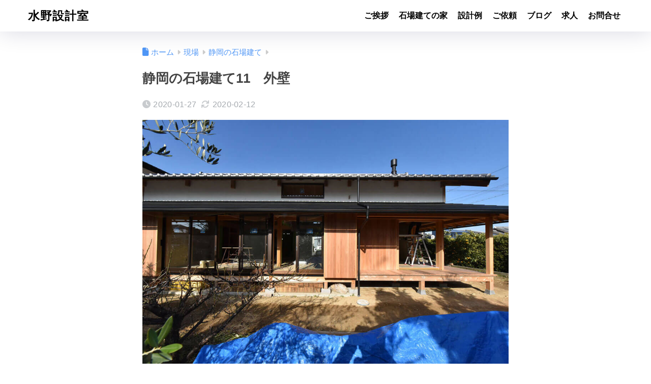

--- FILE ---
content_type: text/html; charset=UTF-8
request_url: https://mizunosekkei.jp/shizuoka-ishibadate11/
body_size: 11916
content:
<!DOCTYPE html><html lang="ja"><head><meta charset="utf-8"><meta http-equiv="X-UA-Compatible" content="IE=edge"><meta name="HandheldFriendly" content="True"><meta name="MobileOptimized" content="320"><meta name="viewport" content="width=device-width, initial-scale=1, viewport-fit=cover"/><meta name="msapplication-TileColor" content="#ffffff"><meta name="theme-color" content="#ffffff"><link rel="pingback" href="https://mizunosekkei.jp/xmlrpc.php"><link media="all" href="https://mizunosekkei.jp/wp-content/cache/autoptimize/css/autoptimize_a96b8a4845f549cc9436e2ff669d2da2.css" rel="stylesheet"><title>静岡の石場建て11　外壁 | 水野設計室</title><meta name='robots' content='max-image-preview:large' /><link rel='dns-prefetch' href='//www.google.com' /><link rel='dns-prefetch' href='//use.fontawesome.com' /><link rel="alternate" type="application/rss+xml" title="水野設計室 &raquo; フィード" href="https://mizunosekkei.jp/feed/" /><link rel="alternate" type="application/rss+xml" title="水野設計室 &raquo; コメントフィード" href="https://mizunosekkei.jp/comments/feed/" /><link rel="alternate" title="oEmbed (JSON)" type="application/json+oembed" href="https://mizunosekkei.jp/wp-json/oembed/1.0/embed?url=https%3A%2F%2Fmizunosekkei.jp%2Fshizuoka-ishibadate11%2F" /><link rel="alternate" title="oEmbed (XML)" type="text/xml+oembed" href="https://mizunosekkei.jp/wp-json/oembed/1.0/embed?url=https%3A%2F%2Fmizunosekkei.jp%2Fshizuoka-ishibadate11%2F&#038;format=xml" /><link rel='stylesheet' id='sng-fontawesome-css' href='https://use.fontawesome.com/releases/v6.1.1/css/all.css' type='text/css' media='all' /> <script type="text/javascript" id="sango_theme_flying_pages-js-js-after">window.FPConfig = {
  delay: 0,
  ignoreKeywords: ['wp-admin'],
  maxRPS: 3,
  hoverDelay: 50,
};
function flyingPages(){var a=new Set,b=new Set,c=document.createElement("link"),d=c.relList&&c.relList.supports&&c.relList.supports("prefetch")&&window.IntersectionObserver&&"isIntersecting"in IntersectionObserverEntry.prototype,e=navigator.connection&&(navigator.connection.saveData||(navigator.connection.effectiveType||"").includes("2g"));if(!e&&d){var f=function(a){return new Promise(function(b,c){var d=document.createElement("link");d.rel="prefetch",d.href=a,d.onload=b,d.onerror=c,document.head.appendChild(d)})},g=function(a){var b=setTimeout(function(){return p()},5e3);f(a)["catch"](function(){return p()})["finally"](function(){return clearTimeout(b)})},h=function(c){var d=!!(1<arguments.length&&void 0!==arguments[1])&&arguments[1];if(!(b.has(c)||a.has(c))){var e=window.location.origin;if(c.substring(0,e.length)===e&&window.location.href!==c){for(var f=0;f<window.FPConfig.ignoreKeywords.length;f++)if(c.includes(window.FPConfig.ignoreKeywords[f]))return;d?(g(c),b.add(c)):a.add(c)}}},i=new IntersectionObserver(function(a){a.forEach(function(a){if(a.isIntersecting){var b=a.target.href;h(b,!window.FPConfig.maxRPS)}})}),j=function(){return setInterval(function(){Array.from(a).slice(0,window.FPConfig.maxRPS).forEach(function(c){g(c),b.add(c),a["delete"](c)})},1e3)},k=null,l=function(a){var c=a.target.closest("a");c&&c.href&&!b.has(c.href)&&(k=setTimeout(function(){h(c.href,!0)},window.FPConfig.hoverDelay))},m=function(a){var c=a.target.closest("a");c&&c.href&&!b.has(c.href)&&h(c.href,!0)},n=function(a){var c=a.target.closest("a");c&&c.href&&!b.has(c.href)&&clearTimeout(k)},o=window.requestIdleCallback||function(a){var b=Date.now();return setTimeout(function(){a({didTimeout:!1,timeRemaining:function timeRemaining(){var a=Math.max;return a(0,50-(Date.now()-b))}})},1)},p=function(){document.querySelectorAll("a").forEach(function(a){return i.unobserve(a)}),a.clear(),document.removeEventListener("mouseover",l,!0),document.removeEventListener("mouseout",n,!0),document.removeEventListener("touchstart",m,!0)};window.FPConfig=Object.assign({delay:0,ignoreKeywords:[],maxRPS:3,hoverDelay:50},window.FPConfig),j(),o(function(){return setTimeout(function(){return document.querySelectorAll("a").forEach(function(a){return i.observe(a)})},1e3*window.FPConfig.delay)});var q={capture:!0,passive:!0};document.addEventListener("mouseover",l,q),document.addEventListener("mouseout",n,q),document.addEventListener("touchstart",m,q)}}flyingPages();
//# sourceURL=sango_theme_flying_pages-js-js-after</script> <script type="text/javascript" src="https://mizunosekkei.jp/wp-includes/js/jquery/jquery.min.js?ver=3.7.1" id="jquery-core-js"></script> <link rel="https://api.w.org/" href="https://mizunosekkei.jp/wp-json/" /><link rel="alternate" title="JSON" type="application/json" href="https://mizunosekkei.jp/wp-json/wp/v2/posts/5652" /><link rel="EditURI" type="application/rsd+xml" title="RSD" href="https://mizunosekkei.jp/xmlrpc.php?rsd" /><link rel="canonical" href="https://mizunosekkei.jp/shizuoka-ishibadate11/" /><link rel='shortlink' href='https://mizunosekkei.jp/?p=5652' /><meta property="og:title" content="静岡の石場建て11　外壁" /><meta property="og:description" content="静岡の石場建て、足場がバレて、外壁の話です。今回の外壁の仕様は、大壁板貼り(３パターン)、大壁木摺漆喰、真壁漆喰です。 大壁には断熱材のフォレストボードを柱面で納めています。 西側の妻は鎧張り押縁仕様、玄関脇は鎧張り簓子 ... " /><meta property="og:type" content="article" /><meta property="og:url" content="https://mizunosekkei.jp/shizuoka-ishibadate11/" /><meta property="og:image" content="https://mizunosekkei.jp/wp-content/uploads/2020/01/shizuoka-ishibadate1101.jpg" /><meta name="thumbnail" content="https://mizunosekkei.jp/wp-content/uploads/2020/01/shizuoka-ishibadate1101.jpg" /><meta property="og:site_name" content="水野設計室" /><meta name="twitter:card" content="summary_large_image" /><meta name="google-site-verification" content="UorlekLK9K4Bu0C5fYLYLwHToTIAEdBZB-7-rMJuBX4" />  <script async src="https://www.googletagmanager.com/gtag/js?id=UA-109820548-1"></script> <script>window.dataLayer = window.dataLayer || [];
	function gtag(){dataLayer.push(arguments);}
	gtag('js', new Date());
	gtag('config', 'UA-109820548-1');</script> </head><body class="wp-singular post-template-default single single-post postid-5652 single-format-standard custom-background wp-theme-sango-theme wp-child-theme-sango-theme-child fa5 layout-squared parts-squared posts-squared"><div id="container" class="container"><header class="header
 "><div id="inner-header" class="inner-header wrap"><div id="logo" class="logo header-logo h1 dfont"> <a href="https://mizunosekkei.jp/" class="header-logo__link"> 水野設計室 </a></div><div class="header-search"> <input type="checkbox" class="header-search__input" id="header-search-input" onclick="document.querySelector('.header-search__modal .searchform__input').focus()"> <label class="header-search__close" for="header-search-input"></label><div class="header-search__modal"><form role="search" method="get" class="searchform" action="https://mizunosekkei.jp/"><div> <input type="search" class="searchform__input" name="s" value="" placeholder="検索" /> <button type="submit" class="searchform__submit" aria-label="検索"><i class="fas fa-search" aria-hidden="true"></i></button></div></form></div></div><nav class="desktop-nav clearfix"><ul id="menu-%e3%83%88%e3%83%83%e3%83%97%e3%83%9a%e3%83%bc%e3%82%b8" class="menu"><li id="menu-item-15972" class="menu-item menu-item-type-post_type menu-item-object-page menu-item-15972"><a href="https://mizunosekkei.jp/about/">ご挨拶</a></li><li id="menu-item-15968" class="menu-item menu-item-type-post_type menu-item-object-page menu-item-has-children menu-item-15968"><a href="https://mizunosekkei.jp/ishibadate/">石場建ての家</a><ul class="sub-menu"><li id="menu-item-20581" class="menu-item menu-item-type-post_type menu-item-object-page menu-item-20581"><a href="https://mizunosekkei.jp/ishibadate-en/">Ishibadate（English）</a></li><li id="menu-item-20597" class="menu-item menu-item-type-post_type menu-item-object-page menu-item-20597"><a href="https://mizunosekkei.jp/ishibadate-de/">Ishibadate（Deutsch）</a></li></ul></li><li id="menu-item-15973" class="menu-item menu-item-type-custom menu-item-object-custom menu-item-has-children menu-item-15973"><a href="https://mizunosekkei.jp/tag/work/">設計例</a><ul class="sub-menu"><li id="menu-item-15975" class="menu-item menu-item-type-custom menu-item-object-custom menu-item-15975"><a href="https://mizunosekkei.jp/tag/ishibadate/">石場建て</a></li><li id="menu-item-15976" class="menu-item menu-item-type-custom menu-item-object-custom menu-item-15976"><a href="https://mizunosekkei.jp/tag/minkasaisei/">民家再生</a></li><li id="menu-item-15977" class="menu-item menu-item-type-custom menu-item-object-custom menu-item-15977"><a href="https://mizunosekkei.jp/tag/etc/">その他</a></li><li id="menu-item-20393" class="menu-item menu-item-type-custom menu-item-object-custom menu-item-20393"><a href="https://mizunosekkei.jp/tag/going/">進行中</a></li></ul></li><li id="menu-item-15971" class="menu-item menu-item-type-post_type menu-item-object-page menu-item-15971"><a href="https://mizunosekkei.jp/flow/">ご依頼</a></li><li id="menu-item-15974" class="menu-item menu-item-type-custom menu-item-object-custom menu-item-has-children menu-item-15974"><a href="https://mizunosekkei.jp/tag/blog/">ブログ</a><ul class="sub-menu"><li id="menu-item-15978" class="menu-item menu-item-type-custom menu-item-object-custom menu-item-15978"><a href="https://mizunosekkei.jp/category/work/">現場</a></li><li id="menu-item-15979" class="menu-item menu-item-type-custom menu-item-object-custom menu-item-15979"><a href="https://mizunosekkei.jp/category/daily/">日記</a></li></ul></li><li id="menu-item-15969" class="menu-item menu-item-type-post_type menu-item-object-page menu-item-has-children menu-item-15969"><a href="https://mizunosekkei.jp/recruit/">求人</a><ul class="sub-menu"><li id="menu-item-16074" class="menu-item menu-item-type-post_type menu-item-object-page menu-item-16074"><a href="https://mizunosekkei.jp/staff/">（募集）伝統工法の設計スタッフ</a></li><li id="menu-item-16073" class="menu-item menu-item-type-post_type menu-item-object-page menu-item-16073"><a href="https://mizunosekkei.jp/intern/">（募集）伝統工法のインターンシップ</a></li></ul></li><li id="menu-item-15970" class="menu-item menu-item-type-post_type menu-item-object-page menu-item-15970"><a href="https://mizunosekkei.jp/contact/">お問合せ</a></li></ul></nav></div></header><div id="content" class="content one-column"><div id="inner-content" class="inner-content wrap cf"><main id="main"><article id="entry" class="post-5652 post type-post status-publish format-standard has-post-thumbnail category-shizuoka-ishibadate tag-blog tag-craft entry"><header class="article-header entry-header"><nav id="breadcrumb" class="breadcrumb"><ul itemscope itemtype="http://schema.org/BreadcrumbList"><li itemprop="itemListElement" itemscope itemtype="http://schema.org/ListItem"><a href="https://mizunosekkei.jp" itemprop="item"><span itemprop="name">ホーム</span></a><meta itemprop="position" content="1" /></li><li itemprop="itemListElement" itemscope itemtype="http://schema.org/ListItem"><a href="https://mizunosekkei.jp/category/work/" itemprop="item"><span itemprop="name">現場</span></a><meta itemprop="position" content="2" /></li><li itemprop="itemListElement" itemscope itemtype="http://schema.org/ListItem"><a href="https://mizunosekkei.jp/category/work/shizuoka-ishibadate/" itemprop="item"><span itemprop="name">静岡の石場建て</span></a><meta itemprop="position" content="3" /></li></ul></nav><h1 class="entry-title single-title">静岡の石場建て11　外壁</h1><div class="entry-meta vcard"> <time class="pubdate entry-time" itemprop="datePublished" datetime="2020-01-27">2020-01-27</time><time class="updated entry-time" itemprop="dateModified" datetime="2020-02-12">2020-02-12</time></div><p class="post-thumbnail"><img width="940" height="627" src="https://mizunosekkei.jp/wp-content/uploads/2020/01/shizuoka-ishibadate1101-940x627.jpg" class="attachment-thumb-940 size-thumb-940 wp-post-image" alt="" decoding="async" fetchpriority="high" srcset="https://mizunosekkei.jp/wp-content/uploads/2020/01/shizuoka-ishibadate1101-940x627.jpg 940w, https://mizunosekkei.jp/wp-content/uploads/2020/01/shizuoka-ishibadate1101-300x200.jpg 300w, https://mizunosekkei.jp/wp-content/uploads/2020/01/shizuoka-ishibadate1101-768x512.jpg 768w, https://mizunosekkei.jp/wp-content/uploads/2020/01/shizuoka-ishibadate1101.jpg 1024w" sizes="(max-width: 940px) 100vw, 940px" /></p></header><section class="entry-content"><p>静岡の石場建て、足場がバレて、外壁の話です。<br>今回の外壁の仕様は、大壁板貼り(３パターン)、大壁木摺漆喰、真壁漆喰です。</p><p></p><figure class="wp-block-image size-large"><a href="https://mizunosekkei.jp/wp-content/uploads/2020/01/shizuoka-ishibadate1104.jpg"><img decoding="async" width="1024" height="684" src="https://mizunosekkei.jp/wp-content/uploads/2020/01/shizuoka-ishibadate1104.jpg" alt="" class="wp-image-5657" srcset="https://mizunosekkei.jp/wp-content/uploads/2020/01/shizuoka-ishibadate1104.jpg 1024w, https://mizunosekkei.jp/wp-content/uploads/2020/01/shizuoka-ishibadate1104-300x200.jpg 300w, https://mizunosekkei.jp/wp-content/uploads/2020/01/shizuoka-ishibadate1104-768x513.jpg 768w, https://mizunosekkei.jp/wp-content/uploads/2020/01/shizuoka-ishibadate1104-940x628.jpg 940w" sizes="(max-width: 1024px) 100vw, 1024px"></a></figure><p></p><p> 大壁には断熱材のフォレストボードを柱面で納めています。 <br>西側の妻は鎧張り押縁仕様、玄関脇は鎧張り簓子仕様、下屋周りは赤身板の縦張りです。</p><p></p><figure class="wp-block-image size-large"><a href="https://mizunosekkei.jp/wp-content/uploads/2020/01/shizuoka-ishibadate1109.jpg"><img decoding="async" width="1024" height="683" src="https://mizunosekkei.jp/wp-content/uploads/2020/01/shizuoka-ishibadate1109.jpg" alt="" class="wp-image-5662" srcset="https://mizunosekkei.jp/wp-content/uploads/2020/01/shizuoka-ishibadate1109.jpg 1024w, https://mizunosekkei.jp/wp-content/uploads/2020/01/shizuoka-ishibadate1109-300x200.jpg 300w, https://mizunosekkei.jp/wp-content/uploads/2020/01/shizuoka-ishibadate1109-768x512.jpg 768w, https://mizunosekkei.jp/wp-content/uploads/2020/01/shizuoka-ishibadate1109-940x627.jpg 940w" sizes="(max-width: 1024px) 100vw, 1024px"></a></figure><p></p><p>左官の大壁は木摺り漆喰下地。<br>付け柱・付け梁・妻飾りに、中付の袖と風切丸。</p><p></p><figure class="wp-block-image size-large"><a href="https://mizunosekkei.jp/wp-content/uploads/2020/01/shizuoka-ishibadate1110.jpg"><img loading="lazy" decoding="async" width="1024" height="683" src="https://mizunosekkei.jp/wp-content/uploads/2020/01/shizuoka-ishibadate1110.jpg" alt="" class="wp-image-5663" srcset="https://mizunosekkei.jp/wp-content/uploads/2020/01/shizuoka-ishibadate1110.jpg 1024w, https://mizunosekkei.jp/wp-content/uploads/2020/01/shizuoka-ishibadate1110-300x200.jpg 300w, https://mizunosekkei.jp/wp-content/uploads/2020/01/shizuoka-ishibadate1110-768x512.jpg 768w, https://mizunosekkei.jp/wp-content/uploads/2020/01/shizuoka-ishibadate1110-940x627.jpg 940w" sizes="auto, (max-width: 1024px) 100vw, 1024px"></a></figure><p></p><figure class="wp-block-image size-large"><a href="https://mizunosekkei.jp/wp-content/uploads/2020/01/shizuoka-ishibadate1108.jpg"><img loading="lazy" decoding="async" width="1024" height="683" src="https://mizunosekkei.jp/wp-content/uploads/2020/01/shizuoka-ishibadate1108.jpg" alt="" class="wp-image-5661" srcset="https://mizunosekkei.jp/wp-content/uploads/2020/01/shizuoka-ishibadate1108.jpg 1024w, https://mizunosekkei.jp/wp-content/uploads/2020/01/shizuoka-ishibadate1108-300x200.jpg 300w, https://mizunosekkei.jp/wp-content/uploads/2020/01/shizuoka-ishibadate1108-768x512.jpg 768w, https://mizunosekkei.jp/wp-content/uploads/2020/01/shizuoka-ishibadate1108-940x627.jpg 940w" sizes="auto, (max-width: 1024px) 100vw, 1024px"></a></figure><p></p><p>左官の大壁は、荒壁中塗り下地。<br>六尺以上の深い軒下に、差鴨居と脚固め現しの真壁仕上げ。<br>道路に面した北側玄関、開口部は格子で隠します。</p><p></p><figure class="wp-block-image size-large"><a href="https://mizunosekkei.jp/wp-content/uploads/2020/01/shizuoka-ishibadate1102.jpg"><img loading="lazy" decoding="async" width="1024" height="683" src="https://mizunosekkei.jp/wp-content/uploads/2020/01/shizuoka-ishibadate1102.jpg" alt="" class="wp-image-5655" srcset="https://mizunosekkei.jp/wp-content/uploads/2020/01/shizuoka-ishibadate1102.jpg 1024w, https://mizunosekkei.jp/wp-content/uploads/2020/01/shizuoka-ishibadate1102-300x200.jpg 300w, https://mizunosekkei.jp/wp-content/uploads/2020/01/shizuoka-ishibadate1102-768x512.jpg 768w, https://mizunosekkei.jp/wp-content/uploads/2020/01/shizuoka-ishibadate1102-940x627.jpg 940w" sizes="auto, (max-width: 1024px) 100vw, 1024px"></a></figure><p></p><figure class="wp-block-image size-large"><a href="https://mizunosekkei.jp/wp-content/uploads/2020/01/shizuoka-ishibadate1103.jpg"><img loading="lazy" decoding="async" width="1024" height="683" src="https://mizunosekkei.jp/wp-content/uploads/2020/01/shizuoka-ishibadate1103.jpg" alt="" class="wp-image-5656" srcset="https://mizunosekkei.jp/wp-content/uploads/2020/01/shizuoka-ishibadate1103.jpg 1024w, https://mizunosekkei.jp/wp-content/uploads/2020/01/shizuoka-ishibadate1103-300x200.jpg 300w, https://mizunosekkei.jp/wp-content/uploads/2020/01/shizuoka-ishibadate1103-768x512.jpg 768w, https://mizunosekkei.jp/wp-content/uploads/2020/01/shizuoka-ishibadate1103-940x627.jpg 940w" sizes="auto, (max-width: 1024px) 100vw, 1024px"></a></figure><p></p><figure class="wp-block-image size-large"><a href="https://mizunosekkei.jp/wp-content/uploads/2020/01/shizuoka-ishibadate1107.jpg"><img loading="lazy" decoding="async" width="1024" height="683" src="https://mizunosekkei.jp/wp-content/uploads/2020/01/shizuoka-ishibadate1107.jpg" alt="" class="wp-image-5660" srcset="https://mizunosekkei.jp/wp-content/uploads/2020/01/shizuoka-ishibadate1107.jpg 1024w, https://mizunosekkei.jp/wp-content/uploads/2020/01/shizuoka-ishibadate1107-300x200.jpg 300w, https://mizunosekkei.jp/wp-content/uploads/2020/01/shizuoka-ishibadate1107-768x512.jpg 768w, https://mizunosekkei.jp/wp-content/uploads/2020/01/shizuoka-ishibadate1107-940x627.jpg 940w" sizes="auto, (max-width: 1024px) 100vw, 1024px"></a></figure><p></p><p>南東の隅の六尺の木製建具。<br>建具もここまで出来るんですね。</p><p></p><figure class="wp-block-image size-large"><a href="https://mizunosekkei.jp/wp-content/uploads/2020/01/shizuoka-ishibadate1101.jpg"><img loading="lazy" decoding="async" width="1024" height="683" src="https://mizunosekkei.jp/wp-content/uploads/2020/01/shizuoka-ishibadate1101.jpg" alt="" class="wp-image-5666" srcset="https://mizunosekkei.jp/wp-content/uploads/2020/01/shizuoka-ishibadate1101.jpg 1024w, https://mizunosekkei.jp/wp-content/uploads/2020/01/shizuoka-ishibadate1101-300x200.jpg 300w, https://mizunosekkei.jp/wp-content/uploads/2020/01/shizuoka-ishibadate1101-768x512.jpg 768w, https://mizunosekkei.jp/wp-content/uploads/2020/01/shizuoka-ishibadate1101-940x627.jpg 940w" sizes="auto, (max-width: 1024px) 100vw, 1024px"></a></figure><p></p><figure class="wp-block-image size-large"><a href="https://mizunosekkei.jp/wp-content/uploads/2020/01/shizuoka-ishibadate1105.jpg"><img loading="lazy" decoding="async" width="1024" height="683" src="https://mizunosekkei.jp/wp-content/uploads/2020/01/shizuoka-ishibadate1105.jpg" alt="" class="wp-image-5658" srcset="https://mizunosekkei.jp/wp-content/uploads/2020/01/shizuoka-ishibadate1105.jpg 1024w, https://mizunosekkei.jp/wp-content/uploads/2020/01/shizuoka-ishibadate1105-300x200.jpg 300w, https://mizunosekkei.jp/wp-content/uploads/2020/01/shizuoka-ishibadate1105-768x512.jpg 768w, https://mizunosekkei.jp/wp-content/uploads/2020/01/shizuoka-ishibadate1105-940x627.jpg 940w" sizes="auto, (max-width: 1024px) 100vw, 1024px"></a></figure><p></p><figure class="wp-block-image size-large"><a href="https://mizunosekkei.jp/wp-content/uploads/2020/01/shizuoka-ishibadate1106.jpg"><img loading="lazy" decoding="async" width="1024" height="683" src="https://mizunosekkei.jp/wp-content/uploads/2020/01/shizuoka-ishibadate1106.jpg" alt="" class="wp-image-5659" srcset="https://mizunosekkei.jp/wp-content/uploads/2020/01/shizuoka-ishibadate1106.jpg 1024w, https://mizunosekkei.jp/wp-content/uploads/2020/01/shizuoka-ishibadate1106-300x200.jpg 300w, https://mizunosekkei.jp/wp-content/uploads/2020/01/shizuoka-ishibadate1106-768x512.jpg 768w, https://mizunosekkei.jp/wp-content/uploads/2020/01/shizuoka-ishibadate1106-940x627.jpg 940w" sizes="auto, (max-width: 1024px) 100vw, 1024px"></a></figure><p></p><p>大工、建具、左官、静岡の一流の職人さんたちの技術を見せつけられています。<br>職人の感性が、この家の価値をめいっぱい引き上げてくれています。</p></section><footer class="article-footer"><aside><div class="footer-contents"><div class="sns-btn
 "> <span class="sns-btn__title dfont">SHARE</span><ul><li class="tw sns-btn__item"> <a href="https://twitter.com/intent/tweet?url=https%3A%2F%2Fmizunosekkei.jp%2Fshizuoka-ishibadate11%2F&text=%E9%9D%99%E5%B2%A1%E3%81%AE%E7%9F%B3%E5%A0%B4%E5%BB%BA%E3%81%A611%E3%80%80%E5%A4%96%E5%A3%81%EF%BD%9C%E6%B0%B4%E9%87%8E%E8%A8%AD%E8%A8%88%E5%AE%A4" target="_blank" rel="nofollow noopener noreferrer" aria-label="Xでシェアする"> <img alt="" src="https://mizunosekkei.jp/wp-content/themes/sango-theme/library/images/x.svg"> <span class="share_txt">ポスト</span> </a></li><li class="fb sns-btn__item"> <a href="https://www.facebook.com/share.php?u=https%3A%2F%2Fmizunosekkei.jp%2Fshizuoka-ishibadate11%2F" target="_blank" rel="nofollow noopener noreferrer" aria-label="Facebookでシェアする"> <i class="fab fa-facebook" aria-hidden="true"></i> <span class="share_txt">シェア</span> </a></li><li class="hatebu sns-btn__item"> <a href="http://b.hatena.ne.jp/add?mode=confirm&url=https%3A%2F%2Fmizunosekkei.jp%2Fshizuoka-ishibadate11%2F&title=%E9%9D%99%E5%B2%A1%E3%81%AE%E7%9F%B3%E5%A0%B4%E5%BB%BA%E3%81%A611%E3%80%80%E5%A4%96%E5%A3%81%EF%BD%9C%E6%B0%B4%E9%87%8E%E8%A8%AD%E8%A8%88%E5%AE%A4" target="_blank" rel="nofollow noopener noreferrer" aria-label="はてブでブックマークする"> <i class="fa fa-hatebu" aria-hidden="true"></i> <span class="share_txt">はてブ</span> </a></li><li class="line sns-btn__item"> <a href="https://social-plugins.line.me/lineit/share?url=https%3A%2F%2Fmizunosekkei.jp%2Fshizuoka-ishibadate11%2F&text=%E9%9D%99%E5%B2%A1%E3%81%AE%E7%9F%B3%E5%A0%B4%E5%BB%BA%E3%81%A611%E3%80%80%E5%A4%96%E5%A3%81%EF%BD%9C%E6%B0%B4%E9%87%8E%E8%A8%AD%E8%A8%88%E5%AE%A4" target="_blank" rel="nofollow noopener noreferrer" aria-label="LINEでシェアする"> <i class="fab fa-line" aria-hidden="true"></i> <span class="share_txt share_txt_line dfont">LINE</span> </a></li></ul></div><div class="footer-meta dfont"><p class="footer-meta_title">CATEGORY :</p><ul class="post-categories"><li><a href="https://mizunosekkei.jp/category/work/shizuoka-ishibadate/" rel="category tag">静岡の石場建て</a></li></ul><div class="meta-tag"><p class="footer-meta_title">TAGS :</p><ul><li><a href="https://mizunosekkei.jp/tag/blog/" rel="tag">blog</a></li><li><a href="https://mizunosekkei.jp/tag/craft/" rel="tag">６造作</a></li></ul></div></div><div class="related-posts type_a no_slide"><ul><li> <a href="https://mizunosekkei.jp/shizuoka-ishibadate01/"><figure class="rlmg"> <img src="https://mizunosekkei.jp/wp-content/uploads/2017/11/DSC_2490.jpg" width="520" height="300" alt="静岡の石場建て１　開始" loading="lazy"></figure><div class="rep"><p>静岡の石場建て１　開始</p></div> </a></li><li> <a href="https://mizunosekkei.jp/shizuoka-ishibadate02/"><figure class="rlmg"> <img src="https://mizunosekkei.jp/wp-content/uploads/2018/06/shizuoka-ishibadate0201-520x300.jpg" width="520" height="300" alt="静岡の石場建て２　計画" loading="lazy"></figure><div class="rep"><p>静岡の石場建て２　計画</p></div> </a></li><li> <a href="https://mizunosekkei.jp/shizuoka-ishibadate00/"><figure class="rlmg"> <img src="https://mizunosekkei.jp/wp-content/uploads/2020/02/shizuoka-ishibadate0067-520x300.jpg" width="520" height="300" alt="静岡の石場建て" loading="lazy"></figure><div class="rep"><p>静岡の石場建て</p></div> </a></li><li> <a href="https://mizunosekkei.jp/shizuoka-ishibadate10/"><figure class="rlmg"> <img src="https://mizunosekkei.jp/wp-content/uploads/2019/12/shizuoka-ishibadate1001-520x300.jpg" width="520" height="300" alt="静岡の石場建て10　竿縁天井" loading="lazy"></figure><div class="rep"><p>静岡の石場建て10　竿縁天井</p></div> </a></li><li> <a href="https://mizunosekkei.jp/shizuoka-ishibadate05/"><figure class="rlmg"> <img src="https://mizunosekkei.jp/wp-content/uploads/2019/03/shizuoka-ishibadate0504-520x300.jpg" width="520" height="300" alt="静岡の石場建て５　礎石" loading="lazy"></figure><div class="rep"><p>静岡の石場建て５　礎石</p></div> </a></li><li> <a href="https://mizunosekkei.jp/shizuoka-ishibadate06/"><figure class="rlmg"> <img src="https://mizunosekkei.jp/wp-content/uploads/2019/03/shizuoka-ishibadate0600-520x300.jpg" width="520" height="300" alt="静岡の石場建て６　構造見学会" loading="lazy"></figure><div class="rep"><p>静岡の石場建て６　構造見学会</p></div> </a></li></ul></div></div></aside></footer><div id="comments"></div> <script type="application/ld+json">{"@context":"http://schema.org","@type":"Article","mainEntityOfPage":"https://mizunosekkei.jp/shizuoka-ishibadate11/","headline":"静岡の石場建て11　外壁","image":{"@type":"ImageObject","url":"https://mizunosekkei.jp/wp-content/uploads/2020/01/shizuoka-ishibadate1101.jpg","width":1024,"height":683},"datePublished":"2020-01-27T02:08:00+0900","dateModified":"2020-02-12T13:36:43+0900","author":{"@type":"Person","name":"williambarg","url":""},"publisher":{"@type":"Organization","name":"水野設計室","logo":{"@type":"ImageObject","url":""}},"description":"静岡の石場建て、足場がバレて、外壁の話です。今回の外壁の仕様は、大壁板貼り(３パターン)、大壁木摺漆喰、真壁漆喰です。 大壁には断熱材のフォレストボードを柱面で納めています。 西側の妻は鎧張り押縁仕様、玄関脇は鎧張り簓子 ... "}</script> </article><div class="prnx_box"> <a href="https://mizunosekkei.jp/home2001/" class="prnx pr"><p><i class="fas fa-angle-left" aria-hidden="true"></i> 前の記事</p><div class="prnx_tb"><figure><img width="160" height="160" src="https://mizunosekkei.jp/wp-content/uploads/2020/01/home200102-160x160.jpg" class="attachment-thumb-160 size-thumb-160 wp-post-image" alt="" decoding="async" loading="lazy" srcset="https://mizunosekkei.jp/wp-content/uploads/2020/01/home200102-160x160.jpg 160w, https://mizunosekkei.jp/wp-content/uploads/2020/01/home200102-150x150.jpg 150w, https://mizunosekkei.jp/wp-content/uploads/2020/01/home200102-125x125.jpg 125w" sizes="auto, (max-width: 160px) 100vw, 160px" /></figure> <span class="prev-next__text">2020　冬の風景</span></div> </a> <a href="https://mizunosekkei.jp/aichi-kayabuki15/" class="prnx nx"><p>次の記事 <i class="fas fa-angle-right" aria-hidden="true"></i></p><div class="prnx_tb"> <span class="prev-next__text">愛知の茅葺き再生15　完成見学会</span><figure><img width="160" height="160" src="https://mizunosekkei.jp/wp-content/uploads/2020/01/aichi-kayabuki1501-160x160.jpg" class="attachment-thumb-160 size-thumb-160 wp-post-image" alt="" decoding="async" loading="lazy" srcset="https://mizunosekkei.jp/wp-content/uploads/2020/01/aichi-kayabuki1501-160x160.jpg 160w, https://mizunosekkei.jp/wp-content/uploads/2020/01/aichi-kayabuki1501-150x150.jpg 150w, https://mizunosekkei.jp/wp-content/uploads/2020/01/aichi-kayabuki1501-125x125.jpg 125w" sizes="auto, (max-width: 160px) 100vw, 160px" /></figure></div> </a></div></main></div></div><footer class="footer"><div id="footer-menu" class="footer-menu"><div> <a class="footer-menu__btn dfont" href="https://mizunosekkei.jp/"><i class="fas fa-home" aria-hidden="true"></i> HOME</a></div><nav></nav><p class="copyright dfont"> &copy; 2026			mizunosekkei			All rights reserved.</p></div></footer></div> <a href="#" class="totop" rel="nofollow" aria-label="トップに戻る"><i class="fa fa-chevron-up" aria-hidden="true"></i></a><script type="speculationrules">{"prefetch":[{"source":"document","where":{"and":[{"href_matches":"/*"},{"not":{"href_matches":["/wp-*.php","/wp-admin/*","/wp-content/uploads/*","/wp-content/*","/wp-content/plugins/*","/wp-content/themes/sango-theme-child/*","/wp-content/themes/sango-theme/*","/*\\?(.+)"]}},{"not":{"selector_matches":"a[rel~=\"nofollow\"]"}},{"not":{"selector_matches":".no-prefetch, .no-prefetch a"}}]},"eagerness":"conservative"}]}</script> <script type="text/javascript" id="sango_theme_client-block-js-js-extra">var sgb_client_options = {"site_url":"https://mizunosekkei.jp","is_logged_in":"","post_id":"5652","save_post_views":"","save_favorite_posts":""};
//# sourceURL=sango_theme_client-block-js-js-extra</script> <script type="text/javascript" id="sango_theme_client-block-js-js-after">(()=>{var d=t=>{document.readyState==="interactive"||document.readyState==="complete"?t():document.addEventListener("DOMContentLoaded",t)};d(()=>{let t=window.innerWidth-document.body.clientWidth;document.querySelector("html").style.setProperty("--sgb-scroll-bar-width",t+"px")});function g(t){t.style.opacity="1",function o(){let e=parseFloat(t.style.opacity);t.style.opacity=`${e-.1}`,e-.1<0?t.style.display="none":requestAnimationFrame(o)}()}function m(t,o="block"){t.style.opacity="0",t.style.display=o,function e(){let c=parseFloat(t.style.opacity);(c+=.1)>1||(t.style.opacity=`${c}`,requestAnimationFrame(e))}()}function L(t){let o=t.getBoundingClientRect(),e=window.pageYOffset||document.documentElement.scrollTop;return o.top+e}function E(){return window.pageYOffset||document.documentElement.scrollTop||document.body.scrollTop||0}function h(t){return t.offsetWidth>0||t.offsetHeight>0}d(()=>{let t=document.querySelectorAll(".wp-block-sgb-tab .post-tab");[].forEach.call(t,(e,c)=>{let s="js-tab-id-"+c;e.classList.add(s);let i=e.getAttribute("data-active-color"),n=document.createElement("style");n.innerHTML=".post-tab."+s+" > label.tab-active { background: "+i+"}",document.body.appendChild(n)});let o=document.querySelectorAll(".post-tab > label");[].forEach.call(o,e=>{e.addEventListener("click",c=>{let s=e.closest(".wp-block-sgb-tab"),i=e.closest(".post-tab");if(s){let n=s.querySelectorAll(":scope > .post-tab > label");[].forEach.call(n,r=>{r.classList.remove("tab-active")}),e.classList.add("tab-active");let l=s.querySelectorAll(":scope > .post-tab__content");[].forEach.call(l,(r,a)=>{parseInt(e.getAttribute("class").replace("tab",""),10)-1===a?(r.classList.add("tab-active"),i.classList.contains("post-tab--animation-disabled")?r.style.display="block":m(r)):(r.classList.remove("tab-active"),i.classList.contains("post-tab--animation-disabled")?r.style.display="none":g(r))}),setTimeout(()=>{typeof jQuery<"u"&&(jQuery(".js-sng-slider").length>0&&jQuery(".js-sng-slider").slick("setPosition"),jQuery(".js-sng-slider-alt").length>0&&jQuery(".js-sng-slider-alt").slick("setPosition"),jQuery(".js-sng-post-slider").length>0&&jQuery(".js-sng-post-slider").slick("setPosition"))},100)}})})});d(()=>{let t=document.querySelectorAll("pre.js-sng-highlight code");[].forEach.call(t,o=>{hljs.highlightBlock(o)})});d(()=>{let t=document.querySelectorAll(".js-header-video");[].forEach.call(t,o=>{let e=o.getAttribute("data-src");e&&o.setAttribute("src",e)})});var w=()=>{typeof jQuery>"u"||(jQuery(".js-sng-post-slider").length>0&&jQuery(".js-sng-post-slider").slick(),jQuery(".js-sng-slider-alt").length>0&&jQuery(".js-sng-slider-alt").slick(),jQuery(".js-sng-slider").length>0&&jQuery(".js-sng-slider").slick({responsive:[{breakpoint:768,settings:{slidesToShow:1,slidesToScroll:1}}]}))};d(()=>{w()});var M=t=>{let o=document.querySelector("#toc_container"),e=o.querySelector(".toc_list"),s=`
    <dialog class="sgb-toc-dialog">
      <div class="sgb-toc-dialog__contents dfont">
        <div class="sgb-toc-dialog__header">
          <button class="sgb-toc-dialog__dismiss" aria-label="\u30C0\u30A4\u30A2\u30ED\u30B0\u3092\u9589\u3058\u308B">
            <span></span>
          </button>
          <p class="sgb-toc-dialog__title">${o.dataset.dialogTitle||"Table of Contents"}</p>
        </div>
        <div class="sgb-toc-dialog__list-wrap">
          <ul class="sgb-toc-dialog__list">
            ${e.innerHTML}
          </ul>
        </div>
      </p>
    </dialog>
  `;o.insertAdjacentHTML("beforeend",s);let i=document.querySelector(".sgb-toc-dialog"),n=document.querySelector(".sgb-toc-dialog__contents"),l=n.querySelectorAll("a"),r=document.querySelector(".sgb-toc-dialog__dismiss");t.addEventListener("click",a=>{a.preventDefault(),i.showModal()}),n.addEventListener("click",a=>{a.stopPropagation()}),i.addEventListener("click",a=>{i.close()}),r.addEventListener("click",a=>{i.close()}),l.forEach(a=>{a.addEventListener("click",()=>{i.close()})})};d(()=>{let t=document.querySelector(".js-toc-toggle");t&&t.addEventListener("click",i=>{let n=document.querySelector(".toc_list");if(n.offsetParent!==null){let l=t.getAttribute("data-open-toggle");t.innerHTML=l,g(n)}else{let l=t.getAttribute("data-close-toggle");t.innerHTML=l,m(n)}});let o=document.querySelectorAll(".js-smooth-scroll a:not(.js-toc-button):not(.js-no-scroll)"),e=document.querySelector(".js-toc-button"),c=document.querySelector("#toc_container");if(o.length){let i=document.querySelector("html");i&&(i.style.scrollBehavior="smooth")}e&&(e.dataset.openDialog==="true"&&typeof HTMLDialogElement=="function"?M(e):e.setAttribute("href","#toc_container")),e&&c&&window.addEventListener("scroll",i=>{(document.documentElement.scrollTop||document.body.scrollTop)>700?h(e)||sng.fadeIn(e):h(e)&&sng.fadeOut(e)},{passive:!0}),document.querySelector(".js-highlight-menu")&&window.addEventListener("scroll",i=>{let l=".entry-content h1, .entry-content h2, .entry-content h3, .entry-content h4, .entry-content h5",r=-1,a=-1;document.querySelectorAll(l).forEach((f,_)=>{let S=f.getAttribute("id"),k="#"+S,j=!1;if(document.querySelectorAll(".js-highlight-menu li a:not(.js-no-highlight)").forEach((A,H)=>{if(A.getAttribute("href")===k)return j=!0,!1}),!j)return!0;a++,L(f)<=E()+5&&(r=a)}),document.querySelectorAll(".js-highlight-menu li a:not(.js-no-highlight)").forEach((f,_)=>{f.classList.remove("active"),_===r&&f.classList.add("active")})},{passive:!0})});var $=sgb_client_options.site_url,b=t=>{if(sgb_client_options.is_logged_in)return;t.querySelectorAll(".js-sgb-content-block").forEach(e=>{navigator.sendBeacon("?rest_route=/sng/v1/cb/pv",JSON.stringify({postId:e.dataset.id})),e.querySelectorAll("a").forEach(s=>{s.addEventListener("click",i=>{navigator.sendBeacon("?rest_route=/sng/v1/cb/click",JSON.stringify({postId:e.dataset.id,url:s.href,label:s.innerText}))})})})};d(()=>{b(document)});var T=(t,o)=>Math.floor(Math.random()*(o-t+1)+t);d(()=>{document.querySelectorAll(".js-ab-test").forEach(async o=>{let e=o.dataset.aId,c=o.dataset.bId,s=parseInt(o.dataset.deliveryRate,10),i=T(1,100),n="";i<=s?n=e:n=c;let l=await fetch("?rest_route=/sng/v1/cb/block",{method:"POST",body:JSON.stringify({id:n})}),{html:r,css:a}=await l.json(),u="";a&&(u=`<style>${a}</style>`),u+=r,o.innerHTML=u,b(o)})});function y(t){for(var o=1;o<arguments.length;o++){var e=arguments[o];for(var c in e)t[c]=e[c]}return t}var q={read:function(t){return t[0]==='"'&&(t=t.slice(1,-1)),t.replace(/(%[\dA-F]{2})+/gi,decodeURIComponent)},write:function(t){return encodeURIComponent(t).replace(/%(2[346BF]|3[AC-F]|40|5[BDE]|60|7[BCD])/g,decodeURIComponent)}};function v(t,o){function e(s,i,n){if(!(typeof document>"u")){n=y({},o,n),typeof n.expires=="number"&&(n.expires=new Date(Date.now()+n.expires*864e5)),n.expires&&(n.expires=n.expires.toUTCString()),s=encodeURIComponent(s).replace(/%(2[346B]|5E|60|7C)/g,decodeURIComponent).replace(/[()]/g,escape);var l="";for(var r in n)!n[r]||(l+="; "+r,n[r]!==!0&&(l+="="+n[r].split(";")[0]));return document.cookie=s+"="+t.write(i,s)+l}}function c(s){if(!(typeof document>"u"||arguments.length&&!s)){for(var i=document.cookie?document.cookie.split("; "):[],n={},l=0;l<i.length;l++){var r=i[l].split("="),a=r.slice(1).join("=");try{var u=decodeURIComponent(r[0]);if(n[u]=t.read(a,u),s===u)break}catch{}}return s?n[s]:n}}return Object.create({set:e,get:c,remove:function(s,i){e(s,"",y({},i,{expires:-1}))},withAttributes:function(s){return v(this.converter,y({},this.attributes,s))},withConverter:function(s){return v(y({},this.converter,s),this.attributes)}},{attributes:{value:Object.freeze(o)},converter:{value:Object.freeze(t)}})}var p=v(q,{path:"/"});d(()=>{if(!sgb_client_options.save_post_views||!sgb_client_options.post_id)return;let t=p.get("sgb_post_view"),e=(t?t.split(","):[]).filter(s=>s!==sgb_client_options.post_id);e.push(sgb_client_options.post_id);let c=e.join(",");p.set("sgb_post_view",c,{expires:400})});d(()=>{if(!sgb_client_options.save_favorite_posts)return;let t=document.querySelectorAll(".js-sng-favorite-btn"),o=p.get("sgb_post_favorite");p.set("sgb_post_favorite",o,{expires:400}),t.forEach(e=>{let c=e.dataset.id||sgb_client_options.post_id;if(!c)return;let s=p.get("sgb_post_favorite"),i=s?s.split(","):[];i.includes(c)&&e.classList.add("is-active"),e.addEventListener("click",n=>{n.preventDefault();let l=i.filter(a=>a!==c);if(e.classList.toggle("is-active"),!e.classList.contains("is-active")){let a=l.join(",");p.set("sgb_post_favorite",a,{expires:400});return}l.push(c);let r=l.join(",");p.set("sgb_post_favorite",r,{expires:400})})})});})();
/*! js-cookie v3.0.5 | MIT */

//# sourceURL=sango_theme_client-block-js-js-after</script> <script type="text/javascript" id="wp-i18n-js-after">wp.i18n.setLocaleData( { 'text direction\u0004ltr': [ 'ltr' ] } );
//# sourceURL=wp-i18n-js-after</script> <script type="text/javascript" id="contact-form-7-js-translations">( function( domain, translations ) {
	var localeData = translations.locale_data[ domain ] || translations.locale_data.messages;
	localeData[""].domain = domain;
	wp.i18n.setLocaleData( localeData, domain );
} )( "contact-form-7", {"translation-revision-date":"2025-11-30 08:12:23+0000","generator":"GlotPress\/4.0.3","domain":"messages","locale_data":{"messages":{"":{"domain":"messages","plural-forms":"nplurals=1; plural=0;","lang":"ja_JP"},"This contact form is placed in the wrong place.":["\u3053\u306e\u30b3\u30f3\u30bf\u30af\u30c8\u30d5\u30a9\u30fc\u30e0\u306f\u9593\u9055\u3063\u305f\u4f4d\u7f6e\u306b\u7f6e\u304b\u308c\u3066\u3044\u307e\u3059\u3002"],"Error:":["\u30a8\u30e9\u30fc:"]}},"comment":{"reference":"includes\/js\/index.js"}} );
//# sourceURL=contact-form-7-js-translations</script> <script type="text/javascript" id="contact-form-7-js-before">var wpcf7 = {
    "api": {
        "root": "https:\/\/mizunosekkei.jp\/wp-json\/",
        "namespace": "contact-form-7\/v1"
    }
};
//# sourceURL=contact-form-7-js-before</script> <script type="text/javascript" id="google-invisible-recaptcha-js-before">var renderInvisibleReCaptcha = function() {

    for (var i = 0; i < document.forms.length; ++i) {
        var form = document.forms[i];
        var holder = form.querySelector('.inv-recaptcha-holder');

        if (null === holder) continue;
		holder.innerHTML = '';

         (function(frm){
			var cf7SubmitElm = frm.querySelector('.wpcf7-submit');
            var holderId = grecaptcha.render(holder,{
                'sitekey': '6LfmL68UAAAAAJQles0inviTmKvkTS6lb5SAsyQx', 'size': 'invisible', 'badge' : 'inline',
                'callback' : function (recaptchaToken) {
					if((null !== cf7SubmitElm) && (typeof jQuery != 'undefined')){jQuery(frm).submit();grecaptcha.reset(holderId);return;}
					 HTMLFormElement.prototype.submit.call(frm);
                },
                'expired-callback' : function(){grecaptcha.reset(holderId);}
            });

			if(null !== cf7SubmitElm && (typeof jQuery != 'undefined') ){
				jQuery(cf7SubmitElm).off('click').on('click', function(clickEvt){
					clickEvt.preventDefault();
					grecaptcha.execute(holderId);
				});
			}
			else
			{
				frm.onsubmit = function (evt){evt.preventDefault();grecaptcha.execute(holderId);};
			}


        })(form);
    }
};

//# sourceURL=google-invisible-recaptcha-js-before</script> <script type="text/javascript" async defer src="https://www.google.com/recaptcha/api.js?onload=renderInvisibleReCaptcha&amp;render=explicit" id="google-invisible-recaptcha-js"></script> <script>const sng={};sng.domReady=(fn)=>{document.addEventListener("DOMContentLoaded",fn);if(document.readyState==="interactive"||document.readyState==="complete"){fn();}};sng.fadeIn=(el,display="block")=>{if(el.classList.contains(display)){return;}
el.classList.add(display);function fadeInAnimationEnd(){el.removeEventListener('transitionend',fadeInAnimationEnd);};el.addEventListener('transitionend',fadeInAnimationEnd);requestAnimationFrame(()=>{el.classList.add('active');});};sng.fadeOut=(el,display="block")=>{if(!el.classList.contains('active')){return;}
el.classList.remove('active');function fadeOutAnimationEnd(){el.classList.remove(display);el.removeEventListener('transitionend',fadeOutAnimationEnd);};el.addEventListener('transitionend',fadeOutAnimationEnd);};sng.offsetTop=(el)=>{const rect=el.getBoundingClientRect();const scrollTop=window.pageYOffset||document.documentElement.scrollTop;const top=rect.top+scrollTop;return top};sng.wrapElement=(el,wrapper)=>{el.parentNode.insertBefore(wrapper,el);wrapper.appendChild(el);};sng.scrollTop=()=>{return window.pageYOffset||document.documentElement.scrollTop||document.body.scrollTop||0;};const elements=document.querySelectorAll('.entry-content [data-type="script"], .entry-content iframe');const io=new IntersectionObserver(function(entries){entries.forEach(function(entry){if(entry.isIntersecting){const element=entry.target;if(element.classList.contains('executed')){return;}
const type=element.getAttribute('data-type');if(type==='script'){const script=document.createElement('script');script.src=element.getAttribute('data-src');script.async=true;element.parentNode.replaceChild(script,element);}else{if(element.getAttribute('data-src')){element.src=element.getAttribute('data-src');}}
element.classList.add('executed');}});});elements.forEach((element)=>{io.observe(element);});sng.domReady(()=>{const toTop=document.querySelector('.totop');if(!toTop){return;}
window.addEventListener('scroll',()=>{if(sng.scrollTop()>700){sng.fadeIn(toTop);}else{sng.fadeOut(toTop);}});toTop.addEventListener('click',(e)=>{e.preventDefault();window.scrollTo({top:0,behavior:'smooth'});});});sng.domReady(()=>{fetch("https://mizunosekkei.jp/?rest_route=/sng/v1/page-count",{method:'POST',body:JSON.stringify({post_id:5652}),})});</script><script defer src="https://mizunosekkei.jp/wp-content/cache/autoptimize/js/autoptimize_0f803cb544487341feae14c080601d3d.js"></script></body></html>